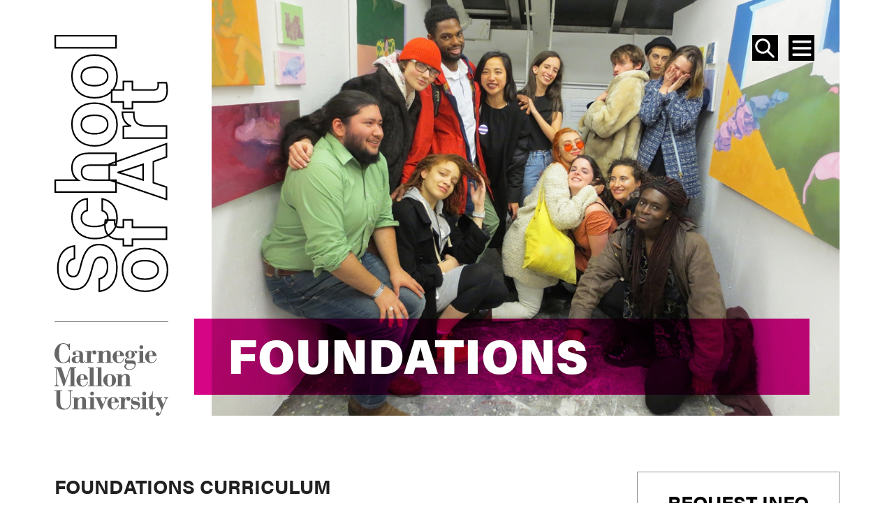

--- FILE ---
content_type: text/html; charset=UTF-8
request_url: https://art.cmu.edu/foundations/
body_size: 17960
content:
<!DOCTYPE html>
<html lang="en-US">
<head >
<meta charset="UTF-8" />
<meta name="viewport" content="width=device-width, initial-scale=1" />
<meta name='robots' content='index, follow, max-image-preview:large, max-snippet:-1, max-video-preview:-1' />

<!-- Google Tag Manager for WordPress by gtm4wp.com -->
<script data-cfasync="false" data-pagespeed-no-defer>
	var gtm4wp_datalayer_name = "dataLayer";
	var dataLayer = dataLayer || [];

	const gtm4wp_scrollerscript_debugmode         = false;
	const gtm4wp_scrollerscript_callbacktime      = 100;
	const gtm4wp_scrollerscript_readerlocation    = 150;
	const gtm4wp_scrollerscript_contentelementid  = "content";
	const gtm4wp_scrollerscript_scannertime       = 60;
</script>
<!-- End Google Tag Manager for WordPress by gtm4wp.com -->	<link rel="stylesheet" href="https://use.typekit.net/kdb4fmt.css">

	<!-- This site is optimized with the Yoast SEO plugin v20.11 - https://yoast.com/wordpress/plugins/seo/ -->
	<title>Foundations - School of Art | Carnegie Mellon University</title>
	<link rel="canonical" href="https://art.cmu.edu/foundations/" />
	<meta property="og:locale" content="en_US" />
	<meta property="og:type" content="article" />
	<meta property="og:title" content="Foundations - School of Art | Carnegie Mellon University" />
	<meta property="og:description" content="FOUNDATIONS CURRICULUM The Foundations courses integrate technical media-based investigation and theoretical artistic research to guide you in developing your individual voice. This immersive first year prepares you to work in&hellip;" />
	<meta property="og:url" content="https://art.cmu.edu/foundations/" />
	<meta property="og:site_name" content="School of Art | Carnegie Mellon University" />
	<meta property="article:publisher" content="https://www.facebook.com/CMUSchoolofArt/" />
	<meta property="article:modified_time" content="2025-11-19T14:42:27+00:00" />
	<meta property="og:image" content="https://art.cmu.edu/content/uploads/2021/08/critique_16x9.jpg" />
	<meta name="twitter:card" content="summary_large_image" />
	<meta name="twitter:site" content="@CMUSchoolofArt" />
	<meta name="twitter:label1" content="Est. reading time" />
	<meta name="twitter:data1" content="6 minutes" />
	<script type="application/ld+json" class="yoast-schema-graph">{"@context":"https://schema.org","@graph":[{"@type":"WebPage","@id":"https://art.cmu.edu/foundations/","url":"https://art.cmu.edu/foundations/","name":"Foundations - School of Art | Carnegie Mellon University","isPartOf":{"@id":"https://art.cmu.edu/#website"},"primaryImageOfPage":{"@id":"https://art.cmu.edu/foundations/#primaryimage"},"image":{"@id":"https://art.cmu.edu/foundations/#primaryimage"},"thumbnailUrl":"https://art.cmu.edu/content/uploads/2021/08/critique_16x9.jpg","datePublished":"2021-08-12T19:30:13+00:00","dateModified":"2025-11-19T14:42:27+00:00","breadcrumb":{"@id":"https://art.cmu.edu/foundations/#breadcrumb"},"inLanguage":"en-US","potentialAction":[{"@type":"ReadAction","target":["https://art.cmu.edu/foundations/"]}]},{"@type":"ImageObject","inLanguage":"en-US","@id":"https://art.cmu.edu/foundations/#primaryimage","url":"https://art.cmu.edu/content/uploads/2021/08/critique_16x9.jpg","contentUrl":"https://art.cmu.edu/content/uploads/2021/08/critique_16x9.jpg"},{"@type":"BreadcrumbList","@id":"https://art.cmu.edu/foundations/#breadcrumb","itemListElement":[{"@type":"ListItem","position":1,"name":"Home","item":"https://art.cmu.edu/"},{"@type":"ListItem","position":2,"name":"Foundations"}]},{"@type":"WebSite","@id":"https://art.cmu.edu/#website","url":"https://art.cmu.edu/","name":"School of Art | Carnegie Mellon University","description":"","publisher":{"@id":"https://art.cmu.edu/#organization"},"potentialAction":[{"@type":"SearchAction","target":{"@type":"EntryPoint","urlTemplate":"https://art.cmu.edu/?s={search_term_string}"},"query-input":"required name=search_term_string"}],"inLanguage":"en-US"},{"@type":"Organization","@id":"https://art.cmu.edu/#organization","name":"Carnegie Mellon University School of Art","url":"https://art.cmu.edu/","logo":{"@type":"ImageObject","inLanguage":"en-US","@id":"https://art.cmu.edu/#/schema/logo/image/","url":"https://art.cmu.edu/wp-content/uploads/2018/08/CMU-School-of-Art-Logo.jpg","contentUrl":"https://art.cmu.edu/wp-content/uploads/2018/08/CMU-School-of-Art-Logo.jpg","width":812,"height":149,"caption":"Carnegie Mellon University School of Art"},"image":{"@id":"https://art.cmu.edu/#/schema/logo/image/"},"sameAs":["https://www.facebook.com/CMUSchoolofArt/","https://twitter.com/CMUSchoolofArt","https://www.instagram.com/cmuschoolofart/"]}]}</script>
	<!-- / Yoast SEO plugin. -->


<link rel='dns-prefetch' href='//art.cmu.edu' />
<link rel='dns-prefetch' href='//cdnjs.cloudflare.com' />
<link rel="alternate" type="application/rss+xml" title="School of Art | Carnegie Mellon University &raquo; Feed" href="https://art.cmu.edu/feed/" />
<link rel="alternate" type="application/rss+xml" title="School of Art | Carnegie Mellon University &raquo; Comments Feed" href="https://art.cmu.edu/comments/feed/" />
<link rel="alternate" type="text/calendar" title="School of Art | Carnegie Mellon University &raquo; iCal Feed" href="https://art.cmu.edu/events/?ical=1" />
		<!-- This site uses the Google Analytics by MonsterInsights plugin v8.23.1 - Using Analytics tracking - https://www.monsterinsights.com/ -->
							<script src="//www.googletagmanager.com/gtag/js?id=G-ERZ4P32LTD"  data-cfasync="false" data-wpfc-render="false" type="text/javascript" async></script>
			<script data-cfasync="false" data-wpfc-render="false" type="text/javascript">
				var mi_version = '8.23.1';
				var mi_track_user = true;
				var mi_no_track_reason = '';
				
								var disableStrs = [
										'ga-disable-G-ERZ4P32LTD',
									];

				/* Function to detect opted out users */
				function __gtagTrackerIsOptedOut() {
					for (var index = 0; index < disableStrs.length; index++) {
						if (document.cookie.indexOf(disableStrs[index] + '=true') > -1) {
							return true;
						}
					}

					return false;
				}

				/* Disable tracking if the opt-out cookie exists. */
				if (__gtagTrackerIsOptedOut()) {
					for (var index = 0; index < disableStrs.length; index++) {
						window[disableStrs[index]] = true;
					}
				}

				/* Opt-out function */
				function __gtagTrackerOptout() {
					for (var index = 0; index < disableStrs.length; index++) {
						document.cookie = disableStrs[index] + '=true; expires=Thu, 31 Dec 2099 23:59:59 UTC; path=/';
						window[disableStrs[index]] = true;
					}
				}

				if ('undefined' === typeof gaOptout) {
					function gaOptout() {
						__gtagTrackerOptout();
					}
				}
								window.dataLayer = window.dataLayer || [];

				window.MonsterInsightsDualTracker = {
					helpers: {},
					trackers: {},
				};
				if (mi_track_user) {
					function __gtagDataLayer() {
						dataLayer.push(arguments);
					}

					function __gtagTracker(type, name, parameters) {
						if (!parameters) {
							parameters = {};
						}

						if (parameters.send_to) {
							__gtagDataLayer.apply(null, arguments);
							return;
						}

						if (type === 'event') {
														parameters.send_to = monsterinsights_frontend.v4_id;
							var hookName = name;
							if (typeof parameters['event_category'] !== 'undefined') {
								hookName = parameters['event_category'] + ':' + name;
							}

							if (typeof MonsterInsightsDualTracker.trackers[hookName] !== 'undefined') {
								MonsterInsightsDualTracker.trackers[hookName](parameters);
							} else {
								__gtagDataLayer('event', name, parameters);
							}
							
						} else {
							__gtagDataLayer.apply(null, arguments);
						}
					}

					__gtagTracker('js', new Date());
					__gtagTracker('set', {
						'developer_id.dZGIzZG': true,
											});
										__gtagTracker('config', 'G-ERZ4P32LTD', {"forceSSL":"true"} );
															window.gtag = __gtagTracker;										(function () {
						/* https://developers.google.com/analytics/devguides/collection/analyticsjs/ */
						/* ga and __gaTracker compatibility shim. */
						var noopfn = function () {
							return null;
						};
						var newtracker = function () {
							return new Tracker();
						};
						var Tracker = function () {
							return null;
						};
						var p = Tracker.prototype;
						p.get = noopfn;
						p.set = noopfn;
						p.send = function () {
							var args = Array.prototype.slice.call(arguments);
							args.unshift('send');
							__gaTracker.apply(null, args);
						};
						var __gaTracker = function () {
							var len = arguments.length;
							if (len === 0) {
								return;
							}
							var f = arguments[len - 1];
							if (typeof f !== 'object' || f === null || typeof f.hitCallback !== 'function') {
								if ('send' === arguments[0]) {
									var hitConverted, hitObject = false, action;
									if ('event' === arguments[1]) {
										if ('undefined' !== typeof arguments[3]) {
											hitObject = {
												'eventAction': arguments[3],
												'eventCategory': arguments[2],
												'eventLabel': arguments[4],
												'value': arguments[5] ? arguments[5] : 1,
											}
										}
									}
									if ('pageview' === arguments[1]) {
										if ('undefined' !== typeof arguments[2]) {
											hitObject = {
												'eventAction': 'page_view',
												'page_path': arguments[2],
											}
										}
									}
									if (typeof arguments[2] === 'object') {
										hitObject = arguments[2];
									}
									if (typeof arguments[5] === 'object') {
										Object.assign(hitObject, arguments[5]);
									}
									if ('undefined' !== typeof arguments[1].hitType) {
										hitObject = arguments[1];
										if ('pageview' === hitObject.hitType) {
											hitObject.eventAction = 'page_view';
										}
									}
									if (hitObject) {
										action = 'timing' === arguments[1].hitType ? 'timing_complete' : hitObject.eventAction;
										hitConverted = mapArgs(hitObject);
										__gtagTracker('event', action, hitConverted);
									}
								}
								return;
							}

							function mapArgs(args) {
								var arg, hit = {};
								var gaMap = {
									'eventCategory': 'event_category',
									'eventAction': 'event_action',
									'eventLabel': 'event_label',
									'eventValue': 'event_value',
									'nonInteraction': 'non_interaction',
									'timingCategory': 'event_category',
									'timingVar': 'name',
									'timingValue': 'value',
									'timingLabel': 'event_label',
									'page': 'page_path',
									'location': 'page_location',
									'title': 'page_title',
									'referrer' : 'page_referrer',
								};
								for (arg in args) {
																		if (!(!args.hasOwnProperty(arg) || !gaMap.hasOwnProperty(arg))) {
										hit[gaMap[arg]] = args[arg];
									} else {
										hit[arg] = args[arg];
									}
								}
								return hit;
							}

							try {
								f.hitCallback();
							} catch (ex) {
							}
						};
						__gaTracker.create = newtracker;
						__gaTracker.getByName = newtracker;
						__gaTracker.getAll = function () {
							return [];
						};
						__gaTracker.remove = noopfn;
						__gaTracker.loaded = true;
						window['__gaTracker'] = __gaTracker;
					})();
									} else {
										console.log("");
					(function () {
						function __gtagTracker() {
							return null;
						}

						window['__gtagTracker'] = __gtagTracker;
						window['gtag'] = __gtagTracker;
					})();
									}
			</script>
				<!-- / Google Analytics by MonsterInsights -->
		<script type="text/javascript">
window._wpemojiSettings = {"baseUrl":"https:\/\/s.w.org\/images\/core\/emoji\/14.0.0\/72x72\/","ext":".png","svgUrl":"https:\/\/s.w.org\/images\/core\/emoji\/14.0.0\/svg\/","svgExt":".svg","source":{"concatemoji":"https:\/\/art.cmu.edu\/wp-includes\/js\/wp-emoji-release.min.js?ver=6.2.2"}};
/*! This file is auto-generated */
!function(e,a,t){var n,r,o,i=a.createElement("canvas"),p=i.getContext&&i.getContext("2d");function s(e,t){p.clearRect(0,0,i.width,i.height),p.fillText(e,0,0);e=i.toDataURL();return p.clearRect(0,0,i.width,i.height),p.fillText(t,0,0),e===i.toDataURL()}function c(e){var t=a.createElement("script");t.src=e,t.defer=t.type="text/javascript",a.getElementsByTagName("head")[0].appendChild(t)}for(o=Array("flag","emoji"),t.supports={everything:!0,everythingExceptFlag:!0},r=0;r<o.length;r++)t.supports[o[r]]=function(e){if(p&&p.fillText)switch(p.textBaseline="top",p.font="600 32px Arial",e){case"flag":return s("\ud83c\udff3\ufe0f\u200d\u26a7\ufe0f","\ud83c\udff3\ufe0f\u200b\u26a7\ufe0f")?!1:!s("\ud83c\uddfa\ud83c\uddf3","\ud83c\uddfa\u200b\ud83c\uddf3")&&!s("\ud83c\udff4\udb40\udc67\udb40\udc62\udb40\udc65\udb40\udc6e\udb40\udc67\udb40\udc7f","\ud83c\udff4\u200b\udb40\udc67\u200b\udb40\udc62\u200b\udb40\udc65\u200b\udb40\udc6e\u200b\udb40\udc67\u200b\udb40\udc7f");case"emoji":return!s("\ud83e\udef1\ud83c\udffb\u200d\ud83e\udef2\ud83c\udfff","\ud83e\udef1\ud83c\udffb\u200b\ud83e\udef2\ud83c\udfff")}return!1}(o[r]),t.supports.everything=t.supports.everything&&t.supports[o[r]],"flag"!==o[r]&&(t.supports.everythingExceptFlag=t.supports.everythingExceptFlag&&t.supports[o[r]]);t.supports.everythingExceptFlag=t.supports.everythingExceptFlag&&!t.supports.flag,t.DOMReady=!1,t.readyCallback=function(){t.DOMReady=!0},t.supports.everything||(n=function(){t.readyCallback()},a.addEventListener?(a.addEventListener("DOMContentLoaded",n,!1),e.addEventListener("load",n,!1)):(e.attachEvent("onload",n),a.attachEvent("onreadystatechange",function(){"complete"===a.readyState&&t.readyCallback()})),(e=t.source||{}).concatemoji?c(e.concatemoji):e.wpemoji&&e.twemoji&&(c(e.twemoji),c(e.wpemoji)))}(window,document,window._wpemojiSettings);
</script>
<link rel='stylesheet' id='wp-block-library-css' href='https://art.cmu.edu/wp-includes/css/dist/block-library/style.min.css?ver=6.2.2' type='text/css' media='all' />
<link rel='stylesheet' id='classic-theme-styles-css' href='https://art.cmu.edu/wp-includes/css/classic-themes.min.css?ver=6.2.2' type='text/css' media='all' />
<style id='global-styles-inline-css' type='text/css'>
body{--wp--preset--color--black: #000000;--wp--preset--color--cyan-bluish-gray: #abb8c3;--wp--preset--color--white: #ffffff;--wp--preset--color--pale-pink: #f78da7;--wp--preset--color--vivid-red: #cf2e2e;--wp--preset--color--luminous-vivid-orange: #ff6900;--wp--preset--color--luminous-vivid-amber: #fcb900;--wp--preset--color--light-green-cyan: #7bdcb5;--wp--preset--color--vivid-green-cyan: #00d084;--wp--preset--color--pale-cyan-blue: #8ed1fc;--wp--preset--color--vivid-cyan-blue: #0693e3;--wp--preset--color--vivid-purple: #9b51e0;--wp--preset--color--blue: #05306F;--wp--preset--color--grey: #FAFAFA;--wp--preset--gradient--vivid-cyan-blue-to-vivid-purple: linear-gradient(135deg,rgba(6,147,227,1) 0%,rgb(155,81,224) 100%);--wp--preset--gradient--light-green-cyan-to-vivid-green-cyan: linear-gradient(135deg,rgb(122,220,180) 0%,rgb(0,208,130) 100%);--wp--preset--gradient--luminous-vivid-amber-to-luminous-vivid-orange: linear-gradient(135deg,rgba(252,185,0,1) 0%,rgba(255,105,0,1) 100%);--wp--preset--gradient--luminous-vivid-orange-to-vivid-red: linear-gradient(135deg,rgba(255,105,0,1) 0%,rgb(207,46,46) 100%);--wp--preset--gradient--very-light-gray-to-cyan-bluish-gray: linear-gradient(135deg,rgb(238,238,238) 0%,rgb(169,184,195) 100%);--wp--preset--gradient--cool-to-warm-spectrum: linear-gradient(135deg,rgb(74,234,220) 0%,rgb(151,120,209) 20%,rgb(207,42,186) 40%,rgb(238,44,130) 60%,rgb(251,105,98) 80%,rgb(254,248,76) 100%);--wp--preset--gradient--blush-light-purple: linear-gradient(135deg,rgb(255,206,236) 0%,rgb(152,150,240) 100%);--wp--preset--gradient--blush-bordeaux: linear-gradient(135deg,rgb(254,205,165) 0%,rgb(254,45,45) 50%,rgb(107,0,62) 100%);--wp--preset--gradient--luminous-dusk: linear-gradient(135deg,rgb(255,203,112) 0%,rgb(199,81,192) 50%,rgb(65,88,208) 100%);--wp--preset--gradient--pale-ocean: linear-gradient(135deg,rgb(255,245,203) 0%,rgb(182,227,212) 50%,rgb(51,167,181) 100%);--wp--preset--gradient--electric-grass: linear-gradient(135deg,rgb(202,248,128) 0%,rgb(113,206,126) 100%);--wp--preset--gradient--midnight: linear-gradient(135deg,rgb(2,3,129) 0%,rgb(40,116,252) 100%);--wp--preset--duotone--dark-grayscale: url('#wp-duotone-dark-grayscale');--wp--preset--duotone--grayscale: url('#wp-duotone-grayscale');--wp--preset--duotone--purple-yellow: url('#wp-duotone-purple-yellow');--wp--preset--duotone--blue-red: url('#wp-duotone-blue-red');--wp--preset--duotone--midnight: url('#wp-duotone-midnight');--wp--preset--duotone--magenta-yellow: url('#wp-duotone-magenta-yellow');--wp--preset--duotone--purple-green: url('#wp-duotone-purple-green');--wp--preset--duotone--blue-orange: url('#wp-duotone-blue-orange');--wp--preset--font-size--small: 14.4px;--wp--preset--font-size--medium: 20px;--wp--preset--font-size--large: 22.5px;--wp--preset--font-size--x-large: 42px;--wp--preset--font-size--normal: 18px;--wp--preset--font-size--extra-large: 28.13px;--wp--preset--spacing--20: 0.44rem;--wp--preset--spacing--30: 0.67rem;--wp--preset--spacing--40: 1rem;--wp--preset--spacing--50: 1.5rem;--wp--preset--spacing--60: 2.25rem;--wp--preset--spacing--70: 3.38rem;--wp--preset--spacing--80: 5.06rem;--wp--preset--shadow--natural: 6px 6px 9px rgba(0, 0, 0, 0.2);--wp--preset--shadow--deep: 12px 12px 50px rgba(0, 0, 0, 0.4);--wp--preset--shadow--sharp: 6px 6px 0px rgba(0, 0, 0, 0.2);--wp--preset--shadow--outlined: 6px 6px 0px -3px rgba(255, 255, 255, 1), 6px 6px rgba(0, 0, 0, 1);--wp--preset--shadow--crisp: 6px 6px 0px rgba(0, 0, 0, 1);}:where(.is-layout-flex){gap: 0.5em;}body .is-layout-flow > .alignleft{float: left;margin-inline-start: 0;margin-inline-end: 2em;}body .is-layout-flow > .alignright{float: right;margin-inline-start: 2em;margin-inline-end: 0;}body .is-layout-flow > .aligncenter{margin-left: auto !important;margin-right: auto !important;}body .is-layout-constrained > .alignleft{float: left;margin-inline-start: 0;margin-inline-end: 2em;}body .is-layout-constrained > .alignright{float: right;margin-inline-start: 2em;margin-inline-end: 0;}body .is-layout-constrained > .aligncenter{margin-left: auto !important;margin-right: auto !important;}body .is-layout-constrained > :where(:not(.alignleft):not(.alignright):not(.alignfull)){max-width: var(--wp--style--global--content-size);margin-left: auto !important;margin-right: auto !important;}body .is-layout-constrained > .alignwide{max-width: var(--wp--style--global--wide-size);}body .is-layout-flex{display: flex;}body .is-layout-flex{flex-wrap: wrap;align-items: center;}body .is-layout-flex > *{margin: 0;}:where(.wp-block-columns.is-layout-flex){gap: 2em;}.has-black-color{color: var(--wp--preset--color--black) !important;}.has-cyan-bluish-gray-color{color: var(--wp--preset--color--cyan-bluish-gray) !important;}.has-white-color{color: var(--wp--preset--color--white) !important;}.has-pale-pink-color{color: var(--wp--preset--color--pale-pink) !important;}.has-vivid-red-color{color: var(--wp--preset--color--vivid-red) !important;}.has-luminous-vivid-orange-color{color: var(--wp--preset--color--luminous-vivid-orange) !important;}.has-luminous-vivid-amber-color{color: var(--wp--preset--color--luminous-vivid-amber) !important;}.has-light-green-cyan-color{color: var(--wp--preset--color--light-green-cyan) !important;}.has-vivid-green-cyan-color{color: var(--wp--preset--color--vivid-green-cyan) !important;}.has-pale-cyan-blue-color{color: var(--wp--preset--color--pale-cyan-blue) !important;}.has-vivid-cyan-blue-color{color: var(--wp--preset--color--vivid-cyan-blue) !important;}.has-vivid-purple-color{color: var(--wp--preset--color--vivid-purple) !important;}.has-black-background-color{background-color: var(--wp--preset--color--black) !important;}.has-cyan-bluish-gray-background-color{background-color: var(--wp--preset--color--cyan-bluish-gray) !important;}.has-white-background-color{background-color: var(--wp--preset--color--white) !important;}.has-pale-pink-background-color{background-color: var(--wp--preset--color--pale-pink) !important;}.has-vivid-red-background-color{background-color: var(--wp--preset--color--vivid-red) !important;}.has-luminous-vivid-orange-background-color{background-color: var(--wp--preset--color--luminous-vivid-orange) !important;}.has-luminous-vivid-amber-background-color{background-color: var(--wp--preset--color--luminous-vivid-amber) !important;}.has-light-green-cyan-background-color{background-color: var(--wp--preset--color--light-green-cyan) !important;}.has-vivid-green-cyan-background-color{background-color: var(--wp--preset--color--vivid-green-cyan) !important;}.has-pale-cyan-blue-background-color{background-color: var(--wp--preset--color--pale-cyan-blue) !important;}.has-vivid-cyan-blue-background-color{background-color: var(--wp--preset--color--vivid-cyan-blue) !important;}.has-vivid-purple-background-color{background-color: var(--wp--preset--color--vivid-purple) !important;}.has-black-border-color{border-color: var(--wp--preset--color--black) !important;}.has-cyan-bluish-gray-border-color{border-color: var(--wp--preset--color--cyan-bluish-gray) !important;}.has-white-border-color{border-color: var(--wp--preset--color--white) !important;}.has-pale-pink-border-color{border-color: var(--wp--preset--color--pale-pink) !important;}.has-vivid-red-border-color{border-color: var(--wp--preset--color--vivid-red) !important;}.has-luminous-vivid-orange-border-color{border-color: var(--wp--preset--color--luminous-vivid-orange) !important;}.has-luminous-vivid-amber-border-color{border-color: var(--wp--preset--color--luminous-vivid-amber) !important;}.has-light-green-cyan-border-color{border-color: var(--wp--preset--color--light-green-cyan) !important;}.has-vivid-green-cyan-border-color{border-color: var(--wp--preset--color--vivid-green-cyan) !important;}.has-pale-cyan-blue-border-color{border-color: var(--wp--preset--color--pale-cyan-blue) !important;}.has-vivid-cyan-blue-border-color{border-color: var(--wp--preset--color--vivid-cyan-blue) !important;}.has-vivid-purple-border-color{border-color: var(--wp--preset--color--vivid-purple) !important;}.has-vivid-cyan-blue-to-vivid-purple-gradient-background{background: var(--wp--preset--gradient--vivid-cyan-blue-to-vivid-purple) !important;}.has-light-green-cyan-to-vivid-green-cyan-gradient-background{background: var(--wp--preset--gradient--light-green-cyan-to-vivid-green-cyan) !important;}.has-luminous-vivid-amber-to-luminous-vivid-orange-gradient-background{background: var(--wp--preset--gradient--luminous-vivid-amber-to-luminous-vivid-orange) !important;}.has-luminous-vivid-orange-to-vivid-red-gradient-background{background: var(--wp--preset--gradient--luminous-vivid-orange-to-vivid-red) !important;}.has-very-light-gray-to-cyan-bluish-gray-gradient-background{background: var(--wp--preset--gradient--very-light-gray-to-cyan-bluish-gray) !important;}.has-cool-to-warm-spectrum-gradient-background{background: var(--wp--preset--gradient--cool-to-warm-spectrum) !important;}.has-blush-light-purple-gradient-background{background: var(--wp--preset--gradient--blush-light-purple) !important;}.has-blush-bordeaux-gradient-background{background: var(--wp--preset--gradient--blush-bordeaux) !important;}.has-luminous-dusk-gradient-background{background: var(--wp--preset--gradient--luminous-dusk) !important;}.has-pale-ocean-gradient-background{background: var(--wp--preset--gradient--pale-ocean) !important;}.has-electric-grass-gradient-background{background: var(--wp--preset--gradient--electric-grass) !important;}.has-midnight-gradient-background{background: var(--wp--preset--gradient--midnight) !important;}.has-small-font-size{font-size: var(--wp--preset--font-size--small) !important;}.has-medium-font-size{font-size: var(--wp--preset--font-size--medium) !important;}.has-large-font-size{font-size: var(--wp--preset--font-size--large) !important;}.has-x-large-font-size{font-size: var(--wp--preset--font-size--x-large) !important;}
.wp-block-navigation a:where(:not(.wp-element-button)){color: inherit;}
:where(.wp-block-columns.is-layout-flex){gap: 2em;}
.wp-block-pullquote{font-size: 1.5em;line-height: 1.6;}
</style>
<link rel='stylesheet' id='ctf_styles-css' href='https://art.cmu.edu/wp-content/plugins/custom-twitter-feeds/css/ctf-styles.min.css?ver=2.2.1' type='text/css' media='all' />
<link rel='stylesheet' id='ww-profile-css' href='https://art.cmu.edu/wp-content/plugins/ww-profiles/public/css/ww-profile-public.css?ver=1.0.0' type='text/css' media='all' />
<link rel='stylesheet' id='slider-css' href='https://art.cmu.edu/wp-content/themes/genesis-cmusa/assets/dist/css/cmu.slider.min.css?ver=1768272378' type='text/css' media='all' />
<link rel='stylesheet' id='fontawesome-css' href='https://art.cmu.edu/wp-content/themes/genesis-cmusa/assets/dist/css/cmu.fontawesome.min.css?ver=1768272378' type='text/css' media='all' />
<link rel='stylesheet' id='cmu-css' href='https://art.cmu.edu/wp-content/themes/genesis-cmusa/assets/dist/css/cmu.theme.min.css?ver=1768272378' type='text/css' media='all' />
<script type='text/javascript' src='https://art.cmu.edu/wp-content/plugins/google-analytics-for-wordpress/assets/js/frontend-gtag.min.js?ver=8.23.1' id='monsterinsights-frontend-script-js'></script>
<script data-cfasync="false" data-wpfc-render="false" type="text/javascript" id='monsterinsights-frontend-script-js-extra'>/* <![CDATA[ */
var monsterinsights_frontend = {"js_events_tracking":"true","download_extensions":"doc,pdf,ppt,zip,xls,docx,pptx,xlsx","inbound_paths":"[]","home_url":"https:\/\/art.cmu.edu","hash_tracking":"false","v4_id":"G-ERZ4P32LTD"};/* ]]> */
</script>
<script type='text/javascript' src='https://art.cmu.edu/wp-includes/js/jquery/jquery.js' id='jquery-js'></script>
<script type='text/javascript' src='https://art.cmu.edu/wp-content/plugins/ww-profiles/public/js/ww-profile-public.js?ver=1.0.0' id='ww-profile-js'></script>
<script type='text/javascript' src='https://art.cmu.edu/wp-content/plugins/duracelltomi-google-tag-manager/dist/js/analytics-talk-content-tracking.js?ver=1.19.1' id='gtm4wp-scroll-tracking-js'></script>
<link rel="https://api.w.org/" href="https://art.cmu.edu/wp-json/" /><link rel="alternate" type="application/json" href="https://art.cmu.edu/wp-json/wp/v2/pages/8670" /><link rel="EditURI" type="application/rsd+xml" title="RSD" href="https://art.cmu.edu/xmlrpc.php?rsd" />
<link rel="wlwmanifest" type="application/wlwmanifest+xml" href="https://art.cmu.edu/wp-includes/wlwmanifest.xml" />
<meta name="generator" content="WordPress 6.2.2" />
<link rel='shortlink' href='https://art.cmu.edu/?p=8670' />
<link rel="alternate" type="application/json+oembed" href="https://art.cmu.edu/wp-json/oembed/1.0/embed?url=https%3A%2F%2Fart.cmu.edu%2Ffoundations%2F" />
<link rel="alternate" type="text/xml+oembed" href="https://art.cmu.edu/wp-json/oembed/1.0/embed?url=https%3A%2F%2Fart.cmu.edu%2Ffoundations%2F&#038;format=xml" />
<meta name="tec-api-version" content="v1"><meta name="tec-api-origin" content="https://art.cmu.edu"><link rel="alternate" href="https://art.cmu.edu/wp-json/tribe/events/v1/" />
<!-- Google Tag Manager for WordPress by gtm4wp.com -->
<!-- GTM Container placement set to automatic -->
<script data-cfasync="false" data-pagespeed-no-defer type="text/javascript">
	var dataLayer_content = {"pageTitle":"Foundations - School of Art | Carnegie Mellon University","pagePostType":"page","pagePostType2":"single-page","pagePostAuthor":"Bob Kollar","pagePostDate":"August 12, 2021","pagePostDateYear":"2021","pagePostDateMonth":"08","pagePostDateDay":"12","pagePostDateDayName":"Thursday","pagePostDateHour":"14","pagePostDateMinute":"30","pagePostDateIso":"2021-08-12T14:30:13-05:00","pagePostDateUnix":1628778613,"pagePostTerms":{"meta":{"header_image":"10745","darken_image":"1","ao_post_optimize":"a:5:{s:16:\"ao_post_optimize\";s:2:\"on\";s:19:\"ao_post_js_optimize\";s:2:\"on\";s:20:\"ao_post_css_optimize\";s:2:\"on\";s:12:\"ao_post_ccss\";s:2:\"on\";s:16:\"ao_post_lazyload\";s:2:\"on\";}","header_background_color":"pink","header_image_small":"10746"}},"browserName":"","browserVersion":"","browserEngineName":"","browserEngineVersion":"","osName":"","osVersion":"","deviceType":"bot","deviceManufacturer":"","deviceModel":""};
	dataLayer.push( dataLayer_content );
</script>
<script data-cfasync="false">
(function(w,d,s,l,i){w[l]=w[l]||[];w[l].push({'gtm.start':
new Date().getTime(),event:'gtm.js'});var f=d.getElementsByTagName(s)[0],
j=d.createElement(s),dl=l!='dataLayer'?'&l='+l:'';j.async=true;j.src=
'//www.googletagmanager.com/gtm.js?id='+i+dl;f.parentNode.insertBefore(j,f);
})(window,document,'script','dataLayer','GTM-53SFQX4');
</script>
<!-- End Google Tag Manager -->
<!-- End Google Tag Manager for WordPress by gtm4wp.com --><link rel="pingback" href="https://art.cmu.edu/xmlrpc.php" />
<link rel="icon" href="https://art.cmu.edu/wp-content/uploads/2023/02/cropped-site-icon-32x32.png" sizes="32x32" />
<link rel="icon" href="https://art.cmu.edu/wp-content/uploads/2023/02/cropped-site-icon-192x192.png" sizes="192x192" />
<link rel="apple-touch-icon" href="https://art.cmu.edu/wp-content/uploads/2023/02/cropped-site-icon-180x180.png" />
<meta name="msapplication-TileImage" content="https://art.cmu.edu/wp-content/uploads/2023/02/cropped-site-icon-270x270.png" />
</head>
<body class="page content-sidebar singular"><svg xmlns="http://www.w3.org/2000/svg" viewBox="0 0 0 0" width="0" height="0" focusable="false" role="none" style="visibility: hidden; position: absolute; left: -9999px; overflow: hidden;" ><defs><filter id="wp-duotone-dark-grayscale"><feColorMatrix color-interpolation-filters="sRGB" type="matrix" values=" .299 .587 .114 0 0 .299 .587 .114 0 0 .299 .587 .114 0 0 .299 .587 .114 0 0 " /><feComponentTransfer color-interpolation-filters="sRGB" ><feFuncR type="table" tableValues="0 0.49803921568627" /><feFuncG type="table" tableValues="0 0.49803921568627" /><feFuncB type="table" tableValues="0 0.49803921568627" /><feFuncA type="table" tableValues="1 1" /></feComponentTransfer><feComposite in2="SourceGraphic" operator="in" /></filter></defs></svg><svg xmlns="http://www.w3.org/2000/svg" viewBox="0 0 0 0" width="0" height="0" focusable="false" role="none" style="visibility: hidden; position: absolute; left: -9999px; overflow: hidden;" ><defs><filter id="wp-duotone-grayscale"><feColorMatrix color-interpolation-filters="sRGB" type="matrix" values=" .299 .587 .114 0 0 .299 .587 .114 0 0 .299 .587 .114 0 0 .299 .587 .114 0 0 " /><feComponentTransfer color-interpolation-filters="sRGB" ><feFuncR type="table" tableValues="0 1" /><feFuncG type="table" tableValues="0 1" /><feFuncB type="table" tableValues="0 1" /><feFuncA type="table" tableValues="1 1" /></feComponentTransfer><feComposite in2="SourceGraphic" operator="in" /></filter></defs></svg><svg xmlns="http://www.w3.org/2000/svg" viewBox="0 0 0 0" width="0" height="0" focusable="false" role="none" style="visibility: hidden; position: absolute; left: -9999px; overflow: hidden;" ><defs><filter id="wp-duotone-purple-yellow"><feColorMatrix color-interpolation-filters="sRGB" type="matrix" values=" .299 .587 .114 0 0 .299 .587 .114 0 0 .299 .587 .114 0 0 .299 .587 .114 0 0 " /><feComponentTransfer color-interpolation-filters="sRGB" ><feFuncR type="table" tableValues="0.54901960784314 0.98823529411765" /><feFuncG type="table" tableValues="0 1" /><feFuncB type="table" tableValues="0.71764705882353 0.25490196078431" /><feFuncA type="table" tableValues="1 1" /></feComponentTransfer><feComposite in2="SourceGraphic" operator="in" /></filter></defs></svg><svg xmlns="http://www.w3.org/2000/svg" viewBox="0 0 0 0" width="0" height="0" focusable="false" role="none" style="visibility: hidden; position: absolute; left: -9999px; overflow: hidden;" ><defs><filter id="wp-duotone-blue-red"><feColorMatrix color-interpolation-filters="sRGB" type="matrix" values=" .299 .587 .114 0 0 .299 .587 .114 0 0 .299 .587 .114 0 0 .299 .587 .114 0 0 " /><feComponentTransfer color-interpolation-filters="sRGB" ><feFuncR type="table" tableValues="0 1" /><feFuncG type="table" tableValues="0 0.27843137254902" /><feFuncB type="table" tableValues="0.5921568627451 0.27843137254902" /><feFuncA type="table" tableValues="1 1" /></feComponentTransfer><feComposite in2="SourceGraphic" operator="in" /></filter></defs></svg><svg xmlns="http://www.w3.org/2000/svg" viewBox="0 0 0 0" width="0" height="0" focusable="false" role="none" style="visibility: hidden; position: absolute; left: -9999px; overflow: hidden;" ><defs><filter id="wp-duotone-midnight"><feColorMatrix color-interpolation-filters="sRGB" type="matrix" values=" .299 .587 .114 0 0 .299 .587 .114 0 0 .299 .587 .114 0 0 .299 .587 .114 0 0 " /><feComponentTransfer color-interpolation-filters="sRGB" ><feFuncR type="table" tableValues="0 0" /><feFuncG type="table" tableValues="0 0.64705882352941" /><feFuncB type="table" tableValues="0 1" /><feFuncA type="table" tableValues="1 1" /></feComponentTransfer><feComposite in2="SourceGraphic" operator="in" /></filter></defs></svg><svg xmlns="http://www.w3.org/2000/svg" viewBox="0 0 0 0" width="0" height="0" focusable="false" role="none" style="visibility: hidden; position: absolute; left: -9999px; overflow: hidden;" ><defs><filter id="wp-duotone-magenta-yellow"><feColorMatrix color-interpolation-filters="sRGB" type="matrix" values=" .299 .587 .114 0 0 .299 .587 .114 0 0 .299 .587 .114 0 0 .299 .587 .114 0 0 " /><feComponentTransfer color-interpolation-filters="sRGB" ><feFuncR type="table" tableValues="0.78039215686275 1" /><feFuncG type="table" tableValues="0 0.94901960784314" /><feFuncB type="table" tableValues="0.35294117647059 0.47058823529412" /><feFuncA type="table" tableValues="1 1" /></feComponentTransfer><feComposite in2="SourceGraphic" operator="in" /></filter></defs></svg><svg xmlns="http://www.w3.org/2000/svg" viewBox="0 0 0 0" width="0" height="0" focusable="false" role="none" style="visibility: hidden; position: absolute; left: -9999px; overflow: hidden;" ><defs><filter id="wp-duotone-purple-green"><feColorMatrix color-interpolation-filters="sRGB" type="matrix" values=" .299 .587 .114 0 0 .299 .587 .114 0 0 .299 .587 .114 0 0 .299 .587 .114 0 0 " /><feComponentTransfer color-interpolation-filters="sRGB" ><feFuncR type="table" tableValues="0.65098039215686 0.40392156862745" /><feFuncG type="table" tableValues="0 1" /><feFuncB type="table" tableValues="0.44705882352941 0.4" /><feFuncA type="table" tableValues="1 1" /></feComponentTransfer><feComposite in2="SourceGraphic" operator="in" /></filter></defs></svg><svg xmlns="http://www.w3.org/2000/svg" viewBox="0 0 0 0" width="0" height="0" focusable="false" role="none" style="visibility: hidden; position: absolute; left: -9999px; overflow: hidden;" ><defs><filter id="wp-duotone-blue-orange"><feColorMatrix color-interpolation-filters="sRGB" type="matrix" values=" .299 .587 .114 0 0 .299 .587 .114 0 0 .299 .587 .114 0 0 .299 .587 .114 0 0 " /><feComponentTransfer color-interpolation-filters="sRGB" ><feFuncR type="table" tableValues="0.098039215686275 1" /><feFuncG type="table" tableValues="0 0.66274509803922" /><feFuncB type="table" tableValues="0.84705882352941 0.41960784313725" /><feFuncA type="table" tableValues="1 1" /></feComponentTransfer><feComposite in2="SourceGraphic" operator="in" /></filter></defs></svg>
<!-- GTM Container placement set to automatic -->
<!-- Google Tag Manager (noscript) -->
				<noscript><iframe src="https://www.googletagmanager.com/ns.html?id=GTM-53SFQX4" height="0" width="0" style="display:none;visibility:hidden" aria-hidden="true"></iframe></noscript>
<!-- End Google Tag Manager (noscript) -->
<!-- GTM Container placement set to automatic -->
<!-- Google Tag Manager (noscript) --><div class="site-container"><ul class="genesis-skip-link"><li><a href="#genesis-nav-primary" class="screen-reader-shortcut"> Skip to primary navigation</a></li><li><a href="#main-content" class="screen-reader-shortcut"> Skip to main content</a></li><li><a href="#genesis-sidebar-primary" class="screen-reader-shortcut"> Skip to primary sidebar</a></li><li><a href="#genesis-footer-widgets" class="screen-reader-shortcut"> Skip to footer</a></li></ul><nav class="nav-menu" role="navigation"><div class="nav-primary"><ul id="primary-menu" class="menu"><li id="menu-item-12020" class="menu-item menu-item-has-children"><a href="https://art.cmu.edu/undergraduate/" class="menu-item__link">Undergraduate</a><div role="presentation" class="menu-item__media">
				<img width="1140" height="754" src="https://art.cmu.edu/wp-content/uploads/2023/02/bg-hero-undergrad-1140x754-1.jpg" class="attachment-full size-full wp-post-image" alt="" decoding="async" loading="lazy" srcset="https://art.cmu.edu/wp-content/uploads/2023/02/bg-hero-undergrad-1140x754-1.jpg 1140w, https://art.cmu.edu/wp-content/uploads/2023/02/bg-hero-undergrad-1140x754-1-768x508.jpg 768w" sizes="(max-width: 1140px) 100vw, 1140px" />
		</div><button class="submenu-expand" tabindex="-1"><svg class="svg-icon" width="10" height="10" aria-hidden="true" role="img" focusable="false" xmlns="http://www.w3.org/2000/svg" viewBox="0 0 24 24"><path fill-rule="evenodd" d="M19.966 11.972a2.3 2.3 0 0 1-.78 1.73l-11.152 9.81a1.847 1.847 0 0 1-2.439-2.773l9.752-8.579a.25.25 0 0 0 0-.376L5.595 3.205A1.847 1.847 0 0 1 8.035.432l11.147 9.808a2.31 2.31 0 0 1 .784 1.732Z"/></svg></button>
<ul class="sub-menu">
	<li id="menu-item-10739" class="menu-item"><a href="https://art.cmu.edu/undergraduate/overview/">Undergraduate Overview</a></li>
	<li id="menu-item-10860" class="menu-item"><a href="https://art.cmu.edu/undergraduate/interdisciplinary-studies/">Inter­disciplin­ary Studies</a></li>
	<li id="menu-item-10857" class="menu-item"><a href="https://art.cmu.edu/undergraduate/resources/">Student Resources</a></li>
	<li id="menu-item-10858" class="menu-item"><a href="https://art.cmu.edu/undergraduate/portfolio-apply/">Portfolio &#038; Apply</a></li>
</ul>
</li>
<li id="menu-item-12021" class="menu-item menu-item-has-children"><a href="https://art.cmu.edu/mfa/" class="menu-item__link">MFA Program</a><div role="presentation" class="menu-item__media">
				<img width="1140" height="754" src="https://art.cmu.edu/wp-content/uploads/2023/05/mfa_header.jpg" class="attachment-full size-full wp-post-image" alt="" decoding="async" loading="lazy" srcset="https://art.cmu.edu/wp-content/uploads/2023/05/mfa_header.jpg 1140w, https://art.cmu.edu/wp-content/uploads/2023/05/mfa_header-768x508.jpg 768w" sizes="(max-width: 1140px) 100vw, 1140px" />
		</div><button class="submenu-expand" tabindex="-1"><svg class="svg-icon" width="10" height="10" aria-hidden="true" role="img" focusable="false" xmlns="http://www.w3.org/2000/svg" viewBox="0 0 24 24"><path fill-rule="evenodd" d="M19.966 11.972a2.3 2.3 0 0 1-.78 1.73l-11.152 9.81a1.847 1.847 0 0 1-2.439-2.773l9.752-8.579a.25.25 0 0 0 0-.376L5.595 3.205A1.847 1.847 0 0 1 8.035.432l11.147 9.808a2.31 2.31 0 0 1 .784 1.732Z"/></svg></button>
<ul class="sub-menu">
	<li id="menu-item-10757" class="menu-item"><a href="https://art.cmu.edu/mfa/overview/">MFA Program</a></li>
	<li id="menu-item-10751" class="menu-item"><a href="https://art.cmu.edu/mfa/curriculum/">Curriculum</a></li>
	<li id="menu-item-10884" class="menu-item"><a href="https://art.cmu.edu/mfa/students/">MFA Students</a></li>
	<li id="menu-item-10753" class="menu-item"><a href="https://art.cmu.edu/mfa/faculty/">MFA Faculty</a></li>
	<li id="menu-item-10754" class="menu-item"><a href="https://art.cmu.edu/mfa/facilities/">MFA Facilities</a></li>
	<li id="menu-item-10755" class="menu-item"><a href="https://art.cmu.edu/mfa/lecture-series/">Visiting Artists</a></li>
</ul>
</li>
<li id="menu-item-13616" class="menu-item menu-item-has-children"><a href="https://art.cmu.edu/pre-college/" class="menu-item__link">Pre-College</a><div role="presentation" class="menu-item__media">
				<img width="1140" height="754" src="https://art.cmu.edu/wp-content/uploads/2023/05/Admission-Header.jpg" class="attachment-full size-full wp-post-image" alt="" decoding="async" loading="lazy" srcset="https://art.cmu.edu/wp-content/uploads/2023/05/Admission-Header.jpg 1140w, https://art.cmu.edu/wp-content/uploads/2023/05/Admission-Header-768x508.jpg 768w" sizes="(max-width: 1140px) 100vw, 1140px" />
		</div><button class="submenu-expand" tabindex="-1"><svg class="svg-icon" width="10" height="10" aria-hidden="true" role="img" focusable="false" xmlns="http://www.w3.org/2000/svg" viewBox="0 0 24 24"><path fill-rule="evenodd" d="M19.966 11.972a2.3 2.3 0 0 1-.78 1.73l-11.152 9.81a1.847 1.847 0 0 1-2.439-2.773l9.752-8.579a.25.25 0 0 0 0-.376L5.595 3.205A1.847 1.847 0 0 1 8.035.432l11.147 9.808a2.31 2.31 0 0 1 .784 1.732Z"/></svg></button>
<ul class="sub-menu">
	<li id="menu-item-13619" class="menu-item"><a href="https://art.cmu.edu/pre-college/pre-college-overview/">Pre-College Overview</a></li>
	<li id="menu-item-13618" class="menu-item"><a href="https://art.cmu.edu/pre-college/pre-college-curriculum/">Curriculum</a></li>
	<li id="menu-item-13617" class="menu-item"><a href="https://art.cmu.edu/pre-college/friday-workshops/">Friday Workshops</a></li>
	<li id="menu-item-20136" class="menu-item"><a href="https://art.cmu.edu/pre-college/pre-college-f-a-q/">Pre-College F.A.Q.</a></li>
</ul>
</li>
<li id="menu-item-12018" class="menu-item menu-item-has-children"><a href="https://art.cmu.edu/admissions/" class="menu-item__link">Admissions</a><div role="presentation" class="menu-item__media">
				<img width="1140" height="754" src="https://art.cmu.edu/wp-content/uploads/2023/05/Admission-Header.jpg" class="attachment-full size-full wp-post-image" alt="" decoding="async" loading="lazy" srcset="https://art.cmu.edu/wp-content/uploads/2023/05/Admission-Header.jpg 1140w, https://art.cmu.edu/wp-content/uploads/2023/05/Admission-Header-768x508.jpg 768w" sizes="(max-width: 1140px) 100vw, 1140px" />
		</div><button class="submenu-expand" tabindex="-1"><svg class="svg-icon" width="10" height="10" aria-hidden="true" role="img" focusable="false" xmlns="http://www.w3.org/2000/svg" viewBox="0 0 24 24"><path fill-rule="evenodd" d="M19.966 11.972a2.3 2.3 0 0 1-.78 1.73l-11.152 9.81a1.847 1.847 0 0 1-2.439-2.773l9.752-8.579a.25.25 0 0 0 0-.376L5.595 3.205A1.847 1.847 0 0 1 8.035.432l11.147 9.808a2.31 2.31 0 0 1 .784 1.732Z"/></svg></button>
<ul class="sub-menu">
	<li id="menu-item-10885" class="menu-item"><a href="https://art.cmu.edu/admissions/bfa-bxa/">BFA / BXA Application</a></li>
	<li id="menu-item-10886" class="menu-item"><a href="https://art.cmu.edu/admissions/mfa/">MFA Application</a></li>
	<li id="menu-item-10887" class="menu-item"><a href="https://art.cmu.edu/admissions/pre-college/">Pre-College</a></li>
</ul>
</li>
<li id="menu-item-12023" class="menu-item menu-item-has-children"><a href="https://art.cmu.edu/people/" class="menu-item__link">People</a><div role="presentation" class="menu-item__media">
				<img width="1140" height="754" src="https://art.cmu.edu/wp-content/uploads/2023/05/CFA-new-header.jpg" class="attachment-full size-full wp-post-image" alt="" decoding="async" loading="lazy" srcset="https://art.cmu.edu/wp-content/uploads/2023/05/CFA-new-header.jpg 1140w, https://art.cmu.edu/wp-content/uploads/2023/05/CFA-new-header-768x508.jpg 768w" sizes="(max-width: 1140px) 100vw, 1140px" />
		</div><button class="submenu-expand" tabindex="-1"><svg class="svg-icon" width="10" height="10" aria-hidden="true" role="img" focusable="false" xmlns="http://www.w3.org/2000/svg" viewBox="0 0 24 24"><path fill-rule="evenodd" d="M19.966 11.972a2.3 2.3 0 0 1-.78 1.73l-11.152 9.81a1.847 1.847 0 0 1-2.439-2.773l9.752-8.579a.25.25 0 0 0 0-.376L5.595 3.205A1.847 1.847 0 0 1 8.035.432l11.147 9.808a2.31 2.31 0 0 1 .784 1.732Z"/></svg></button>
<ul class="sub-menu">
	<li id="menu-item-10812" class="menu-item"><a href="https://art.cmu.edu/people/head-of-school/">Head of School</a></li>
	<li id="menu-item-10813" class="menu-item"><a href="https://art.cmu.edu/people/faculty/">Faculty</a></li>
	<li id="menu-item-10814" class="menu-item"><a href="https://art.cmu.edu/people/staff/">Staff</a></li>
	<li id="menu-item-10815" class="menu-item"><a href="https://art.cmu.edu/people/alumni/">Notable Alumni</a></li>
</ul>
</li>
<li id="menu-item-12024" class="menu-item menu-item-has-children"><a href="https://art.cmu.edu/facilities/" class="menu-item__link">Facilities</a><div role="presentation" class="menu-item__media">
				<img width="1140" height="754" src="https://art.cmu.edu/wp-content/uploads/2023/05/Facilities-header.jpg" class="attachment-full size-full wp-post-image" alt="" decoding="async" loading="lazy" srcset="https://art.cmu.edu/wp-content/uploads/2023/05/Facilities-header.jpg 1140w, https://art.cmu.edu/wp-content/uploads/2023/05/Facilities-header-768x508.jpg 768w" sizes="(max-width: 1140px) 100vw, 1140px" />
		</div><button class="submenu-expand" tabindex="-1"><svg class="svg-icon" width="10" height="10" aria-hidden="true" role="img" focusable="false" xmlns="http://www.w3.org/2000/svg" viewBox="0 0 24 24"><path fill-rule="evenodd" d="M19.966 11.972a2.3 2.3 0 0 1-.78 1.73l-11.152 9.81a1.847 1.847 0 0 1-2.439-2.773l9.752-8.579a.25.25 0 0 0 0-.376L5.595 3.205A1.847 1.847 0 0 1 8.035.432l11.147 9.808a2.31 2.31 0 0 1 .784 1.732Z"/></svg></button>
<ul class="sub-menu">
	<li id="menu-item-10740" class="menu-item"><a href="https://art.cmu.edu/facilities/overview/">Facilities Overview</a></li>
	<li id="menu-item-10829" class="menu-item"><a href="https://art.cmu.edu/facilities/2d/">2D Facilities</a></li>
	<li id="menu-item-10824" class="menu-item"><a href="https://art.cmu.edu/facilities/3d/">3D Facilities</a></li>
	<li id="menu-item-10825" class="menu-item"><a href="https://art.cmu.edu/facilities/media/">Media Facilities</a></li>
	<li id="menu-item-10826" class="menu-item"><a href="https://art.cmu.edu/facilities/studios/">Studios</a></li>
	<li id="menu-item-10827" class="menu-item"><a href="https://art.cmu.edu/facilities/exhibitions/">Exhibitions</a></li>
	<li id="menu-item-10828" class="menu-item"><a href="https://art.cmu.edu/facilities/shop-calendars/">Shop Calendars</a></li>
</ul>
</li>
<li id="menu-item-12031" class="menu-item menu-item-has-children"><a href="https://art.cmu.edu/news/" class="menu-item__link">News</a><div role="presentation" class="menu-item__media">
				<img width="1140" height="754" src="https://art.cmu.edu/wp-content/uploads/2024/03/Arch_News_Banner_Web.jpg" class="attachment-full size-full wp-post-image" alt="" decoding="async" loading="lazy" srcset="https://art.cmu.edu/wp-content/uploads/2024/03/Arch_News_Banner_Web.jpg 1140w, https://art.cmu.edu/wp-content/uploads/2024/03/Arch_News_Banner_Web-768x508.jpg 768w" sizes="(max-width: 1140px) 100vw, 1140px" />
		</div><button class="submenu-expand" tabindex="-1"><svg class="svg-icon" width="10" height="10" aria-hidden="true" role="img" focusable="false" xmlns="http://www.w3.org/2000/svg" viewBox="0 0 24 24"><path fill-rule="evenodd" d="M19.966 11.972a2.3 2.3 0 0 1-.78 1.73l-11.152 9.81a1.847 1.847 0 0 1-2.439-2.773l9.752-8.579a.25.25 0 0 0 0-.376L5.595 3.205A1.847 1.847 0 0 1 8.035.432l11.147 9.808a2.31 2.31 0 0 1 .784 1.732Z"/></svg></button>
<ul class="sub-menu">
	<li id="menu-item-10805" class="menu-item"><a href="https://art.cmu.edu/category/news/">All News</a></li>
	<li id="menu-item-10806" class="menu-item"><a href="https://art.cmu.edu/category/news/alumni-news/">Alumni News</a></li>
	<li id="menu-item-10807" class="menu-item"><a href="https://art.cmu.edu/category/news/faculty-news/">Faculty News</a></li>
	<li id="menu-item-10809" class="menu-item"><a href="https://art.cmu.edu/category/news/school/">School News</a></li>
	<li id="menu-item-10810" class="menu-item"><a href="https://art.cmu.edu/category/news/staff/">Staff News</a></li>
	<li id="menu-item-10808" class="menu-item"><a href="https://art.cmu.edu/category/news/mfa/">MFA News</a></li>
	<li id="menu-item-10811" class="menu-item"><a href="https://art.cmu.edu/category/news/student/">Student News</a></li>
</ul>
</li>
<li id="menu-item-10933" class="menu-item menu-item-has-children"><a href="https://art.cmu.edu/events/" class="menu-item__link">Events</a><div role="presentation" class="menu-item__media">
				<img width="1140" height="754" src="https://art.cmu.edu/wp-content/uploads/2023/05/Events-Header.jpg" class="attachment-full size-full wp-post-image" alt="" decoding="async" loading="lazy" srcset="https://art.cmu.edu/wp-content/uploads/2023/05/Events-Header.jpg 1140w, https://art.cmu.edu/wp-content/uploads/2023/05/Events-Header-768x508.jpg 768w" sizes="(max-width: 1140px) 100vw, 1140px" />
		</div><button class="submenu-expand" tabindex="-1"><svg class="svg-icon" width="10" height="10" aria-hidden="true" role="img" focusable="false" xmlns="http://www.w3.org/2000/svg" viewBox="0 0 24 24"><path fill-rule="evenodd" d="M19.966 11.972a2.3 2.3 0 0 1-.78 1.73l-11.152 9.81a1.847 1.847 0 0 1-2.439-2.773l9.752-8.579a.25.25 0 0 0 0-.376L5.595 3.205A1.847 1.847 0 0 1 8.035.432l11.147 9.808a2.31 2.31 0 0 1 .784 1.732Z"/></svg></button>
<ul class="sub-menu">
	<li id="menu-item-10896" class="menu-item"><a href="https://art.cmu.edu/events/">All Events</a></li>
	<li id="menu-item-10898" class="menu-item"><a href="https://art.cmu.edu/events/exhibitions/">Exhibitions</a></li>
	<li id="menu-item-10899" class="menu-item"><a href="https://art.cmu.edu/events/lectures/">Lectures</a></li>
	<li id="menu-item-11090" class="menu-item"><a href="/events/list/?tribe_event_display=past">Past</a></li>
</ul>
</li>
<li id="menu-item-12025" class="menu-item menu-item-has-children"><a href="https://art.cmu.edu/current-students/" class="menu-item__link">Current Students</a><div role="presentation" class="menu-item__media">
				<img width="1140" height="754" src="https://art.cmu.edu/wp-content/uploads/2023/05/Current-Students-Header.jpg" class="attachment-full size-full wp-post-image" alt="" decoding="async" loading="lazy" srcset="https://art.cmu.edu/wp-content/uploads/2023/05/Current-Students-Header.jpg 1140w, https://art.cmu.edu/wp-content/uploads/2023/05/Current-Students-Header-768x508.jpg 768w" sizes="(max-width: 1140px) 100vw, 1140px" />
		</div><button class="submenu-expand" tabindex="-1"><svg class="svg-icon" width="10" height="10" aria-hidden="true" role="img" focusable="false" xmlns="http://www.w3.org/2000/svg" viewBox="0 0 24 24"><path fill-rule="evenodd" d="M19.966 11.972a2.3 2.3 0 0 1-.78 1.73l-11.152 9.81a1.847 1.847 0 0 1-2.439-2.773l9.752-8.579a.25.25 0 0 0 0-.376L5.595 3.205A1.847 1.847 0 0 1 8.035.432l11.147 9.808a2.31 2.31 0 0 1 .784 1.732Z"/></svg></button>
<ul class="sub-menu">
	<li id="menu-item-10902" class="menu-item"><a href="https://art.cmu.edu/current-students/academics/">Academics</a></li>
	<li id="menu-item-10903" class="menu-item"><a href="https://art.cmu.edu/current-students/grants-research/">Grants &#038; Research</a></li>
	<li id="menu-item-10904" class="menu-item"><a href="https://art.cmu.edu/current-students/campus-life/">Campus Life</a></li>
	<li id="menu-item-10905" class="menu-item"><a href="https://art.cmu.edu/current-students/arts-off-campus/">Arts Off Campus</a></li>
</ul>
</li>
<li id="menu-item-11081" class="menu-item menu-item-has-children"><a href="https://art.cmu.edu/about/" class="menu-item__link">About</a><div role="presentation" class="menu-item__media">
				<img width="1140" height="761" src="https://art.cmu.edu/wp-content/uploads/2023/05/CFA-header.jpg" class="attachment-full size-full wp-post-image" alt="" decoding="async" loading="lazy" srcset="https://art.cmu.edu/wp-content/uploads/2023/05/CFA-header.jpg 1140w, https://art.cmu.edu/wp-content/uploads/2023/05/CFA-header-768x513.jpg 768w, https://art.cmu.edu/wp-content/uploads/2023/05/CFA-header-480x320.jpg 480w" sizes="(max-width: 1140px) 100vw, 1140px" />
		</div><button class="submenu-expand" tabindex="-1"><svg class="svg-icon" width="10" height="10" aria-hidden="true" role="img" focusable="false" xmlns="http://www.w3.org/2000/svg" viewBox="0 0 24 24"><path fill-rule="evenodd" d="M19.966 11.972a2.3 2.3 0 0 1-.78 1.73l-11.152 9.81a1.847 1.847 0 0 1-2.439-2.773l9.752-8.579a.25.25 0 0 0 0-.376L5.595 3.205A1.847 1.847 0 0 1 8.035.432l11.147 9.808a2.31 2.31 0 0 1 .784 1.732Z"/></svg></button>
<ul class="sub-menu">
	<li id="menu-item-11082" class="menu-item"><a href="https://art.cmu.edu/about/overview/">Overview</a></li>
	<li id="menu-item-11083" class="menu-item"><a href="https://art.cmu.edu/about/engagement/">Engagement &#038; Belonging</a></li>
	<li id="menu-item-11084" class="menu-item"><a href="https://art.cmu.edu/about/lecture-series/">Lecture Series</a></li>
	<li id="menu-item-11085" class="menu-item"><a href="https://art.cmu.edu/employment/">Employment</a></li>
</ul>
</li>
</ul></div></nav><div class="header-search">
<form role="search" method="get" class="search-form" action="https://art.cmu.edu/">
	<label>
		<span class="screen-reader-text">Search for</span>
		<input type="search" class="search-field" placeholder="Search&hellip;" value="" name="s" title="Search for" />
	</label>
	<button type="submit" class="search-submit"><svg class="svg-icon" width="16" height="16" aria-hidden="true" role="img" focusable="false" xmlns="http://www.w3.org/2000/svg" viewBox="0 0 24 24"><path fill-rule="evenodd" d="m23.382 21.614-6.529-6.529a9.284 9.284 0 1 0-1.768 1.768l6.529 6.529c.492.48 1.276.48 1.768 0a1.251 1.251 0 0 0 0-1.768ZM2.748 9.495a6.75 6.75 0 1 1 6.75 6.75 6.758 6.758 0 0 1-6.75-6.75Z"/></svg></button>
</form>
</div><header class="site-header"><div class="wrap"></nav>    <div class="cmusa-hero-page">
                        <div role="presentation" class="cmusa-hero__image"><img src="https://art.cmu.edu/wp-content/uploads/2023/02/bg-hero-undergrad-1140x754-1.jpg" /></div>
                            <div role="presentation" class="cmusa-hero__image_small"><img src="https://art.cmu.edu/wp-content/uploads/2023/02/bg-hero-undergrad-mobile-768x768-1.jpg" /></div>
            <a class="cmusa-logo" href="/"><img src="/wp-content/themes/genesis-cmusa/assets/dist/images/cmusa-logo-sa.svg" alt=""></a>
    <a href="https://www.cmu.edu" class="cmusa-logo-cmu" ><img class="" src="/wp-content/themes/genesis-cmusa/assets/dist/images/cmusa-home-logo-cmu.svg" alt=""></a><button class="search-toggle"><svg class="svg-icon open" width="28" height="28" aria-hidden="true" role="img" focusable="false" xmlns="http://www.w3.org/2000/svg" viewBox="0 0 24 24"><path fill-rule="evenodd" d="m23.382 21.614-6.529-6.529a9.284 9.284 0 1 0-1.768 1.768l6.529 6.529c.492.48 1.276.48 1.768 0a1.251 1.251 0 0 0 0-1.768ZM2.748 9.495a6.75 6.75 0 1 1 6.75 6.75 6.758 6.758 0 0 1-6.75-6.75Z"/></svg><svg class="svg-icon close" width="28" height="28" aria-hidden="true" role="img" focusable="false" xmlns="http://www.w3.org/2000/svg" viewBox="0 0 24 24"><path fill-rule="evenodd" d="M14.299 12.176a.25.25 0 0 1 0-.354l9.262-9.26A1.5 1.5 0 0 0 21.437.44l-9.26 9.258a.25.25 0 0 1-.355 0L2.561.44A1.5 1.5 0 1 0 .439 2.561l9.26 9.261a.25.25 0 0 1 0 .354L.44 21.44a1.5 1.5 0 1 0 2.122 2.12l9.261-9.262a.25.25 0 0 1 .354 0l9.261 9.262a1.5 1.5 0 0 0 2.122-2.12l-9.26-9.263Z"/></svg><span class="screen-reader-text">Search</span></button><button class="menu-toggle"><svg class="svg-icon open" width="28" height="28" aria-hidden="true" role="img" focusable="false" xmlns="http://www.w3.org/2000/svg" viewBox="0 0 24 24"><path fill-rule="evenodd" d="M1.5 2.5h21a1 1 0 0 1 1 1v1a1 1 0 0 1-1 1h-21a1 1 0 0 1-1-1v-1a1 1 0 0 1 1-1Zm0 8h21a1 1 0 0 1 1 1v1a1 1 0 0 1-1 1h-21a1 1 0 0 1-1-1v-1a1 1 0 0 1 1-1Zm0 8h21a1 1 0 0 1 1 1v1a1 1 0 0 1-1 1h-21a1 1 0 0 1-1-1v-1a1 1 0 0 1 1-1Z"/></svg><svg class="svg-icon close" width="28" height="28" aria-hidden="true" role="img" focusable="false" xmlns="http://www.w3.org/2000/svg" viewBox="0 0 24 24"><path fill-rule="evenodd" d="M14.299 12.176a.25.25 0 0 1 0-.354l9.262-9.26A1.5 1.5 0 0 0 21.437.44l-9.26 9.258a.25.25 0 0 1-.355 0L2.561.44A1.5 1.5 0 1 0 .439 2.561l9.26 9.261a.25.25 0 0 1 0 .354L.44 21.44a1.5 1.5 0 1 0 2.122 2.12l9.261-9.262a.25.25 0 0 1 .354 0l9.261 9.262a1.5 1.5 0 0 0 2.122-2.12l-9.26-9.263Z"/></svg><span class="screen-reader-text">Menu</span></button>
            <span aria-hidden="true" role="presentation" class="entry-title cmusa-hero__blue-content-heading cmusa-bg pink">Foundations</span>

            <h1 class="entry-title cmusa-hero__blue-content-heading cmusa-text">Foundations</h1>
              </div>
  </div></header><div class="site-inner" id="main-content"><div class="wrap"><div class="content-area"><main class="site-main" id="genesis-content"><article class="type-page entry" aria-label="Foundations"><div class="entry-content">
<h2 class="wp-block-heading"><strong>FOUNDATIONS CURRICULUM</strong></h2>



<p>The Foundations courses integrate technical media-based investigation and theoretical artistic research to guide you in developing your individual voice. This immersive first year prepares you to work in self-directed intermediate advanced studio electives during the remainder of your time at CMU.</p>



<p>BFA students will take the following art courses – in addition to academic electives and university requirements – during their first year. BXA students will take an abridged version of the Foundations.</p>



<p>Throughout this critical year, the cost of required tools and materials are completely covered for first-year students.</p>



<h2 class="wp-block-heading"><strong>FIRST YEAR</strong></h2>



<figure class="wp-block-image size-large"><img decoding="async" width="994" height="559" src="https://art.cmu.edu/content/uploads/2021/08/critique_16x9.jpg" alt="" class="wp-image-8671" srcset="https://art.cmu.edu/wp-content/uploads/2021/08/critique_16x9.jpg 994w, https://art.cmu.edu/wp-content/uploads/2021/08/critique_16x9-768x432.jpg 768w" sizes="(max-width: 994px) 100vw, 994px" /></figure>



<p></p>



<div class="wp-block-columns is-layout-flex wp-container-5">
<div class="wp-block-column is-layout-flow">
<p><strong>FALL SEMESTER</strong></p>



<p><strong><strong>First-Year Seminar</strong></strong><br>This course introduces you to the school’s many facilities, equipment, opportunities, staff, and faculty that will be essential resources for you throughout your four years at the School of Art. You will build community with your entire first year cohort, both BFA and BXA students, as you share 24-hour access to the Foundations Studio.</p>



<p><strong><strong>Drawing</strong></strong><br>The quintessential first-year art course, this class will give you essential drawing skills that are needed for advanced work in almost any medium. Beyond technical skills, you will be expected to expand your mindset of what constitutes drawing and integrate knowledge and ideas from other studio classes and academic studies into your work..</p>



<p><strong><strong>Sculpture</strong></strong><br>This course combines both physical fabrication in our woodshop and digital fabrication techniques including laser cutting and 3D printing. Projects will prompt you to consider relationships between objects, bodies, spaces, and society; as well as between technology, craft, form, and language.</p>



<p><strong><strong>Time-Based Media</strong></strong><br>You will learn the foundations of audio and video production, as well as how to produce your own new media work using both standard and experimental production techniques in the class. You can also expect to explore the consequences of ubiquitous broadcast and social media on society and the self, and learn how to co-opt media paradigms to challenge their influences in our lives.</p>
</div>



<div class="wp-block-column is-layout-flow">
<p><strong>SPRING SEMESTER</strong></p>



<p><strong><strong>Critical Studies</strong></strong><br>Through critical reading and writing, you will learn how artistic research helps shape your own studio practice. You’ll be introduced to key ideas in contemporary art through a wide range of texts including essays, artist interviews, short stories, scholarly theory, poetry, and more.</p>



<p><strong><strong>Risk, Agency, Failure</strong></strong><br>In this transdisciplinary media studio, you will create artwork that confronts complex ideas such as: What can art uniquely do in the world? How can you playfully work with subjects and materials that are foreign and unfamiliar? How do you define success as an artist? How do you embrace failure as a productive part of the artistic process? How do you become comfortable breaking and remaking rules in art?</p>



<p>In addition, you will choose two of the following media-specific courses:</p>



<p><strong>Paint/Print</strong><br>In this class, you will work predominantly in drawing and painting (water-based media), but will also have opportunities to experiment with screen printing, risograph, image transfers, and digital output. With an emphasis on material exploration, you will investigate how scale, medium, and color support or distract from the intention of your artwork and what it means to appropriate, collage, produce memes, and/or publish in multiple media.</p>



<p><strong>Expanded Media Sculpture</strong><br>Building on the skills from the first semester sculpture course, this class emphasizes expansive mixed media object making including moldmaking and casting, 3D modeling, welding, sewing for soft sculpture, and more. You’ll explore concepts and histories related to sculpture in public space, monuments and the unmonumental, memorials, and site-specific installation.</p>



<p><strong>Digital Media</strong><br>This class is a practical introduction to expanded modes of creative practice made possible by the computer. Expect to experiment with virtual sculpture, immersive world-building, generative art, procedural design algorithms and learning machines, simple games, interactive installations, and more.</p>
</div>
</div>



<h2 class="wp-block-heading"><strong>SECOND YEAR</strong></h2>



<figure class="wp-block-image size-large"><img decoding="async" loading="lazy" width="1104" height="622" src="https://art.cmu.edu/content/uploads/2021/08/stop_motion_animation_lowres-1.jpg" alt="" class="wp-image-8674" srcset="https://art.cmu.edu/wp-content/uploads/2021/08/stop_motion_animation_lowres-1.jpg 1104w, https://art.cmu.edu/wp-content/uploads/2021/08/stop_motion_animation_lowres-1-768x433.jpg 768w" sizes="(max-width: 1104px) 100vw, 1104px" /></figure>



<p>By the end of your first year, you will have experimented with a wide variety of media and ideas, and your sophomore year allows you to begin to hone into your particular artistic and intellectual interests. You will choose from medium-specific intermediate courses, which both continue to build technical skills as well as push you to think more conceptually. In addition, you’ll continue investigating the theory and history behind contemporary art practice through elective advanced <a href="https://art.cmu.edu/critical-studies/">Critical Studies</a> courses and choose academic electives outside of the school that will inform your artmaking.</p>



<div class="wp-block-columns is-layout-flex wp-container-8">
<div class="wp-block-column is-layout-flow"></div>



<div class="wp-block-column is-layout-flow"></div>
</div>



<h2 class="wp-block-heading"><strong>SOPHOMORE REVIEW</strong></h2>



<figure class="wp-block-image size-large"><img decoding="async" loading="lazy" width="1134" height="638" src="https://art.cmu.edu/content/uploads/2021/08/imin_yeh_printmaking_lowres.jpg" alt="" class="wp-image-8673" srcset="https://art.cmu.edu/wp-content/uploads/2021/08/imin_yeh_printmaking_lowres.jpg 1134w, https://art.cmu.edu/wp-content/uploads/2021/08/imin_yeh_printmaking_lowres-768x432.jpg 768w" sizes="(max-width: 1134px) 100vw, 1134px" /></figure>



<p>Sophomore review in the spring semester will give you an opportunity to reflect on everything you have learned and made thus far, and to plan for the rest of your college career and beyond. This is the time to think about the big picture:</p>



<p><em>Who are you as a person and as an artist? How do all of your interests fit together? What do you hope to achieve during your time at CMU? What are your goals after college and how do you build a viable practice as a working artist?</em></p>



<p>You will meet with faculty members, present work from your first three semesters, and discuss how your interests and strengths can be refined in your junior and senior years to develop a robust, individualized artistic practice. Faculty will advise you on School of Art internships, minors, study abroad programs, other artists and scholars to review, and further opportunities for your personal and professional development as an artist. Using your conversations with faculty and written feedback following your review, you will develop a clear roadmap for the rest of your time at CMU and for starting your career.</p>



<h2 class="wp-block-heading"><strong>JUNIOR &amp; SENIOR YEARS</strong></h2>



<figure class="wp-block-image size-large"><img decoding="async" loading="lazy" width="1124" height="632" src="https://art.cmu.edu/content/uploads/2021/08/undergrad_studio5.jpg" alt="" class="wp-image-8672" srcset="https://art.cmu.edu/wp-content/uploads/2021/08/undergrad_studio5.jpg 1124w, https://art.cmu.edu/wp-content/uploads/2021/08/undergrad_studio5-768x432.jpg 768w" sizes="(max-width: 1124px) 100vw, 1124px" /></figure>



<p>Your junior and senior years will be focused on self-driven making through studio electives and building a personal art practice supported by access to your individual 24-hour studio. Elective <a href="https://art.cmu.edu/professional-development">Professional Development</a> courses prepare you for a career as a studio artist or within a creative field such as emerging technology, gaming, animation or media design. During your senior year, you will take a spring semester course that helps you integrate everything you have learned at CMU to create a final project for professional exhibition. </p>



<p><a href="/senior-capstone/">Learn more about the Senior Capstone</a>.</p>
</div></article></main><aside class="sidebar sidebar-primary widget-area" role="complementary" aria-label="Primary Sidebar" id="genesis-sidebar-primary"><h2 class="genesis-sidebar-title screen-reader-text">Primary Sidebar</h2><section id="custom_html-12" class="widget_text widget widget_custom_html"><div class="widget_text widget-wrap"><div class="textwidget custom-html-widget"><section class="widget">
<a href="/request-information" class="button">Request Info</a>
<a href="/prospective-student-events/" class="button">Meet With Us</a>
<a href="/admissions/bfa-bxa/" class="button">BFA/BXA Application</a>
	<a href="https://www.cmu.edu/admission/admission/apply" target="blank" class="button" rel="noopener">Ready to Apply?</a>
</section>

<section class="widget">
<h3 class="widgettitle widget-title">Questions?</h3>
<p>Schedule an info session to learn more about the School of Art or a portfolio advice session to get feedback on your artwork.</p>
<p>
<strong>Sheika Lugtu</strong><br>
Director of Undergraduate Admissions and Enrollment
<br>
<a href="tel://412-268-4811">412.268.4811</a><br>
<a href="mailto:slugtu@cmu.edu">slugtu@cmu.edu</a><br>
<a href="https://calendly.com/slugtu" target="blank" rel="noopener">Schedule an Appointment</a>
</p>
</section></div></div></section>
</aside></div></div></div><div class="footer-widgets" id="genesis-footer-widgets"><h2 class="genesis-sidebar-title screen-reader-text">Footer</h2><div class="wrap"><div class="widget-area footer-widgets-1 footer-widget-area"><section id="custom_html-2" class="widget_text widget widget_custom_html"><div class="widget_text widget-wrap"><h3 class="widgettitle widget-title">About</h3>
<div class="textwidget custom-html-widget"><ul>
<li><a href="/about/overview/">About the School</a></li>
<li><a href="/category/news/">News</a></li>
<li><a href="/events/">Events</a></li>
<li><a href="https://give.cmu.edu/pmtx/giftselect?id=a41f4000000eHwD&appeal=A8495" target="_blank" rel="noopener">Support the School</a></li>
</ul></div></div></section>
</div><div class="widget-area footer-widgets-2 footer-widget-area"><section id="custom_html-3" class="widget_text widget widget_custom_html"><div class="widget_text widget-wrap"><h3 class="widgettitle widget-title">Programs</h3>
<div class="textwidget custom-html-widget"><ul>
<li><a href="/undergraduate/overview/">Undergraduate</a></li>
<li><a href="/mfa/overview/">MFA</a></li>
</ul></div></div></section>
</div><div class="widget-area footer-widgets-3 footer-widget-area"><section id="custom_html-4" class="widget_text widget widget_custom_html"><div class="widget_text widget-wrap"><h3 class="widgettitle widget-title">People</h3>
<div class="textwidget custom-html-widget"><ul>
<li><a href="/people/head-of-school/">Head of School</a></li>
<li><a href="/people/faculty/">Faculty</a></li>
<li><a href="/people/staff/">Staff</a></li>
<li><a href="/people/alumni/">Notable Alumni</a></li>
</ul></div></div></section>
</div><div class="widget-area footer-widgets-4 footer-widget-area"><section id="custom_html-5" class="widget_text widget widget_custom_html"><div class="widget_text widget-wrap"><h3 class="widgettitle widget-title">Resources</h3>
<div class="textwidget custom-html-widget"><ul>
<li><a href="/facilities/overview/">Facilities</a></li>
<li><a href="/current-students/academics/">Current Students</a></li>
</ul></div></div></section>
</div><div class="widget-area footer-widgets-5 footer-widget-area"><section id="custom_html-6" class="widget_text widget widget_custom_html"><div class="widget_text widget-wrap"><h3 class="widgettitle widget-title">Follow Us</h3>
<div class="textwidget custom-html-widget"><ul class="ww-social"><li><a href="https://www.instagram.com/cmuschoolofart/" target="blank" alt="Instagram" rel="noopener"><i class="fa-brands fa-instagram"></i></a></li><li><a href="mailto:SchoolofArt@cmu.edu" target="blank" alt="Email" rel="noopener"><i class="fas fa-envelope"></i></a></li></ul></div></div></section>
</div></div></div><footer class="site-footer"><div class="wrap"><p class="copyright">Copyright &copy; 2026 School of Art | Carnegie Mellon University. All Rights Reserved. <a href="https://www.cmu.edu/policies/administrative-and-governance/statement-of-assurance.html" target="blank">Statement of Assurance</a> <a href="http://www.cmu.edu/legal" target="blank">Legal Info</a></p></div></footer></div>		<script>
		( function ( body ) {
			'use strict';
			body.className = body.className.replace( /\btribe-no-js\b/, 'tribe-js' );
		} )( document.body );
		</script>
		<script> /* <![CDATA[ */var tribe_l10n_datatables = {"aria":{"sort_ascending":": activate to sort column ascending","sort_descending":": activate to sort column descending"},"length_menu":"Show _MENU_ entries","empty_table":"No data available in table","info":"Showing _START_ to _END_ of _TOTAL_ entries","info_empty":"Showing 0 to 0 of 0 entries","info_filtered":"(filtered from _MAX_ total entries)","zero_records":"No matching records found","search":"Search:","all_selected_text":"All items on this page were selected. ","select_all_link":"Select all pages","clear_selection":"Clear Selection.","pagination":{"all":"All","next":"Next","previous":"Previous"},"select":{"rows":{"0":"","_":": Selected %d rows","1":": Selected 1 row"}},"datepicker":{"dayNames":["Sunday","Monday","Tuesday","Wednesday","Thursday","Friday","Saturday"],"dayNamesShort":["Sun","Mon","Tue","Wed","Thu","Fri","Sat"],"dayNamesMin":["S","M","T","W","T","F","S"],"monthNames":["January","February","March","April","May","June","July","August","September","October","November","December"],"monthNamesShort":["January","February","March","April","May","June","July","August","September","October","November","December"],"monthNamesMin":["Jan","Feb","Mar","Apr","May","Jun","Jul","Aug","Sep","Oct","Nov","Dec"],"nextText":"Next","prevText":"Prev","currentText":"Today","closeText":"Done","today":"Today","clear":"Clear"}};/* ]]> */ </script><style id='core-block-supports-inline-css' type='text/css'>
.wp-container-5.wp-container-5,.wp-container-8.wp-container-8{flex-wrap:nowrap;}
</style>
<script type='text/javascript' src='https://art.cmu.edu/wp-content/themes/genesis-cmusa/assets/dist/js/cmu.slider.min.js?ver=1768272378' id='slider-js'></script>
<script type='text/javascript' src='https://cdnjs.cloudflare.com/ajax/libs/gsap/3.11.4/gsap.min.js?ver=6.2.2' id='gsap-js'></script>
<script type='text/javascript' src='https://art.cmu.edu/wp-content/themes/genesis-cmusa/assets/dist/js/cmu.theme.min.js?ver=1768272378' id='cmu-theme-js'></script>
<script type='text/javascript' src='https://art.cmu.edu/wp-content/themes/genesis-cmusa/assets/dist/js/global.min.js?ver=1768272378' id='ww-global-js'></script>
<script type='text/javascript' src='https://art.cmu.edu/wp-content/themes/genesis/lib/js/skip-links.min.js?ver=3.4.0' id='skip-links-js'></script>
</body></html>


--- FILE ---
content_type: text/javascript
request_url: https://art.cmu.edu/wp-content/plugins/ww-profiles/public/js/ww-profile-public.js?ver=1.0.0
body_size: 443
content:
(function($) {
	'use strict';

	/**
	 * All of the code for your public-facing JavaScript source
	 * should reside in this file.
	 *
	 * Note: It has been assumed you will write jQuery code here, so the
	 * $ function reference has been prepared for usage within the scope
	 * of this function.
	 *
	 * This enables you to define handlers, for when the DOM is ready:
	 *
	 * $(function() {
	 *
	 * });
	 *
	 * When the window is loaded:
	 *
	 * $( window ).load(function() {
	 *
	 * });
	 *
	 * ...and/or other possibilities.
	 *
	 * Ideally, it is not considered best practise to attach more than a
	 * single DOM-ready or window-load handler for a particular page.
	 * Although scripts in the WordPress core, Plugins and Themes may be
	 * practising this, we should strive to set a better example in our own work.
	 */
	$(function() {
		// $('.ww-field-nav li:first-child a').toggleClass('active');
		// $('.tabcontent:first-of-type').css('display', 'block');
	});
})(jQuery);

function rudrSwitchTab(rudr_tab_id, rudr_tab_content) {
	// first of all we get all tab content blocks (I think the best way to get them by class names)
	var x = document.getElementsByClassName('tabcontent');
	var i;
	for (i = 0; i < x.length; i++) {
		x[i].style.display = 'none'; // hide all tab content
	}
	document.getElementById(rudr_tab_content).style.display = 'block'; // display the content of the tab we need

	// now we get all tab menu items by class names (use the next code only if you need to highlight current tab)
	var x = document.getElementsByClassName('tabmenu');
	var i;
	for (i = 0; i < x.length; i++) {
		x[i].className = 'tabmenu';
	}
	document.getElementById(rudr_tab_id).className = 'tabmenu active';
}
